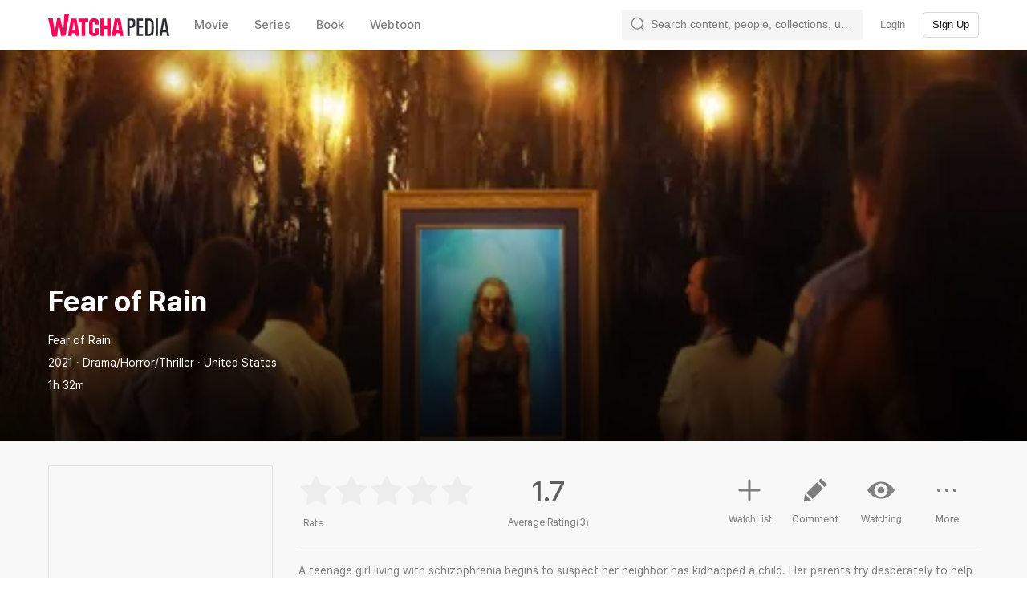

--- FILE ---
content_type: text/css
request_url: https://an2-ast.amz.wtchn.net/ayg/_rx/assets/DktYQndP.css
body_size: -49
content:
._divider_1d0im_1{height:1px;padding:0;margin:10px 0;background:var(--color-divider);border:0}


--- FILE ---
content_type: text/css
request_url: https://an2-ast.amz.wtchn.net/ayg/_rx/assets/De_Ezkh2.css
body_size: 41
content:
._ul_zh6o0_1{text-align:left}._empty_zh6o0_5{width:100%}._loading_zh6o0_9{display:flex;justify-content:center;margin:115px 0 0}._loadMore_zh6o0_15{display:flex;justify-content:center}


--- FILE ---
content_type: text/css
request_url: https://an2-ast.amz.wtchn.net/ayg/_rx/assets/Be2NIp46.css
body_size: 0
content:
._button_10ktw_1{display:flex;align-items:center;justify-content:center;width:calc(100% - 30px);max-width:172px;margin:0 auto;text-align:center}
